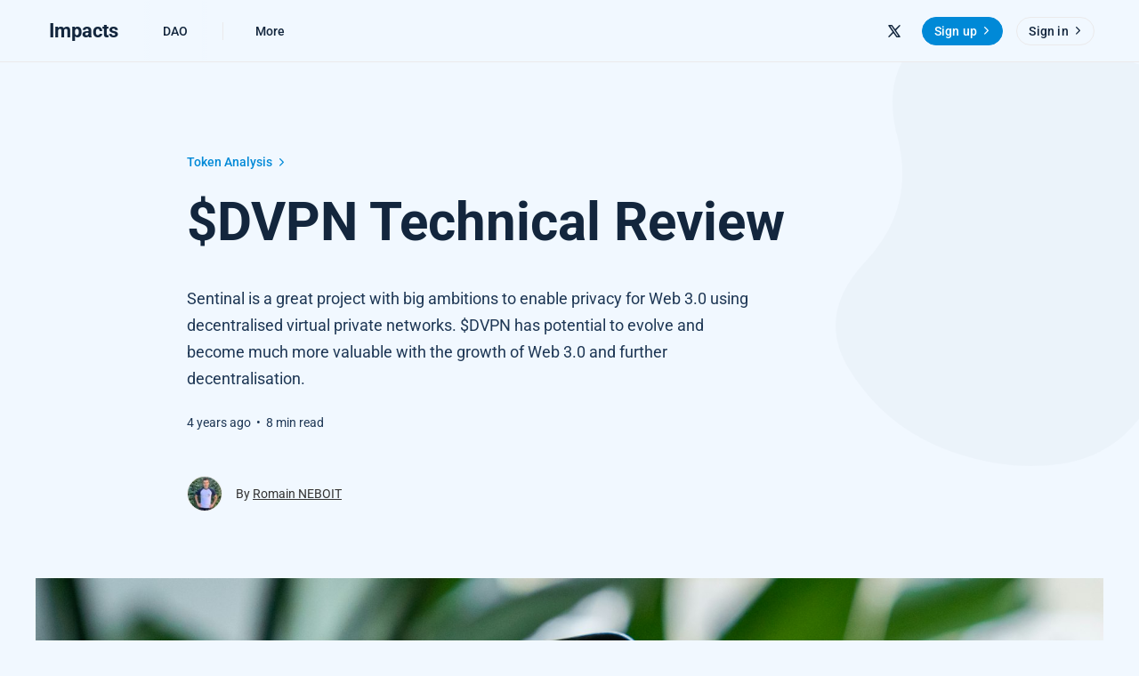

--- FILE ---
content_type: text/html; charset=utf-8
request_url: https://impacts.ixo.world/dvpn-technical-review/
body_size: 10801
content:
<!DOCTYPE html>
<html lang="en">

<head>
  <meta charset="utf-8" />
  <meta http-equiv="X-UA-Compatible" content="IE=edge" />

  <title>$DVPN Technical Review</title>
  <meta name="HandheldFriendly" content="True" />
  <meta name="viewport" content="width=device-width, initial-scale=1.0" />

  <link rel="preload" href="/assets/css/app.css?v=9f617e8f70" as="style" />
  <link rel="preload" href="/assets/js/manifest.js?v=9f617e8f70" as="script" />
  <link rel="preload" href="/assets/js/vendor.js?v=9f617e8f70" as="script" />
  <link rel="preload" href="/assets/js/app.js?v=9f617e8f70" as="script" />

    <link rel="preload" href="/assets/css/post.css?v=9f617e8f70" as="style" />


  <link
    rel="stylesheet"
    type="text/css"
    href="/assets/css/app.css?v=9f617e8f70"
    media="screen"
  />

    <link
    rel="stylesheet"
    type="text/css"
    href="/assets/css/post.css?v=9f617e8f70"
    media="screen"
  />


  <meta name="description" content="Sentinal is a great project with big ambitions to enable privacy for Web 3.0 using decentralised virtual private networks. $DVPN has potential to evolve and become much more valuable with the growth of Web 3.0 and further decentralisation.">
    <link rel="icon" href="https://impacts.ixo.world/content/images/size/w256h256/2023/05/impacts-dao2_small_100x100.png" type="image/png">
    <link rel="canonical" href="https://impacts.ixo.world/dvpn-technical-review/">
    <meta name="referrer" content="no-referrer-when-downgrade">
    
    <meta property="og:site_name" content="Impacts">
    <meta property="og:type" content="article">
    <meta property="og:title" content="$DVPN Technical Review">
    <meta property="og:description" content="Sentinal is a great project with big ambitions to enable privacy for Web 3.0 using decentralised virtual private networks. $DVPN has potential to evolve and become much more valuable with the growth of Web 3.0 and further decentralisation.">
    <meta property="og:url" content="https://impacts.ixo.world/dvpn-technical-review/">
    <meta property="og:image" content="https://images.unsplash.com/photo-1603985529862-9e12198c9a60?crop&#x3D;entropy&amp;cs&#x3D;tinysrgb&amp;fit&#x3D;max&amp;fm&#x3D;jpg&amp;ixid&#x3D;MnwxMTc3M3wwfDF8c2VhcmNofDl8fHByaXZhY3l8ZW58MHx8fHwxNjMyNTI0MDg0&amp;ixlib&#x3D;rb-1.2.1&amp;q&#x3D;80&amp;w&#x3D;2000">
    <meta property="article:published_time" content="2021-09-24T22:57:48.000Z">
    <meta property="article:modified_time" content="2021-09-24T23:10:48.000Z">
    <meta property="article:tag" content="Token Analysis">
    
    <meta name="twitter:card" content="summary_large_image">
    <meta name="twitter:title" content="$DVPN Technical Review">
    <meta name="twitter:description" content="Sentinal is a great project with big ambitions to enable privacy for Web 3.0 using decentralised virtual private networks. $DVPN has potential to evolve and become much more valuable with the growth of Web 3.0 and further decentralisation.">
    <meta name="twitter:url" content="https://impacts.ixo.world/dvpn-technical-review/">
    <meta name="twitter:image" content="https://images.unsplash.com/photo-1603985529862-9e12198c9a60?crop&#x3D;entropy&amp;cs&#x3D;tinysrgb&amp;fit&#x3D;max&amp;fm&#x3D;jpg&amp;ixid&#x3D;MnwxMTc3M3wwfDF8c2VhcmNofDl8fHByaXZhY3l8ZW58MHx8fHwxNjMyNTI0MDg0&amp;ixlib&#x3D;rb-1.2.1&amp;q&#x3D;80&amp;w&#x3D;2000">
    <meta name="twitter:label1" content="Written by">
    <meta name="twitter:data1" content="Romain NEBOIT">
    <meta name="twitter:label2" content="Filed under">
    <meta name="twitter:data2" content="Token Analysis">
    <meta name="twitter:site" content="@ixoworld">
    <meta name="twitter:creator" content="@7_64">
    <meta property="og:image:width" content="1200">
    <meta property="og:image:height" content="809">
    
    <script type="application/ld+json">
{
    "@context": "https://schema.org",
    "@type": "Article",
    "publisher": {
        "@type": "Organization",
        "name": "Impacts",
        "url": "https://impacts.ixo.world/",
        "logo": {
            "@type": "ImageObject",
            "url": "https://impacts.ixo.world/content/images/size/w256h256/2023/05/impacts-dao2_small_100x100.png",
            "width": 60,
            "height": 60
        }
    },
    "author": {
        "@type": "Person",
        "name": "Romain NEBOIT",
        "image": {
            "@type": "ImageObject",
            "url": "https://impacts.ixo.world/content/images/2021/09/Romain.jpg",
            "width": 400,
            "height": 400
        },
        "url": "https://impacts.ixo.world/author/romain/",
        "sameAs": [
            "https://x.com/7_64"
        ]
    },
    "headline": "$DVPN Technical Review",
    "url": "https://impacts.ixo.world/dvpn-technical-review/",
    "datePublished": "2021-09-24T22:57:48.000Z",
    "dateModified": "2021-09-24T23:10:48.000Z",
    "image": {
        "@type": "ImageObject",
        "url": "https://images.unsplash.com/photo-1603985529862-9e12198c9a60?crop=entropy&cs=tinysrgb&fit=max&fm=jpg&ixid=MnwxMTc3M3wwfDF8c2VhcmNofDl8fHByaXZhY3l8ZW58MHx8fHwxNjMyNTI0MDg0&ixlib=rb-1.2.1&q=80&w=2000",
        "width": 1200,
        "height": 809
    },
    "keywords": "Token Analysis",
    "description": "Sentinal is a great project with big ambitions to enable privacy for Web 3.0 using decentralised virtual private networks. $DVPN has potential to evolve and become much more valuable with the growth of Web 3.0 and further decentralisation.",
    "mainEntityOfPage": "https://impacts.ixo.world/dvpn-technical-review/"
}
    </script>

    <meta name="generator" content="Ghost 6.0">
    <link rel="alternate" type="application/rss+xml" title="Impacts" href="https://impacts.ixo.world/rss/">
    <script defer src="https://cdn.jsdelivr.net/ghost/portal@~2.52/umd/portal.min.js" data-i18n="true" data-ghost="https://impacts.ixo.world/" data-key="2f75afe216782f9ddfa1cf79cc" data-api="https://impacts.ixo.world/ghost/api/content/" data-locale="en" data-members-signin-otc="false" crossorigin="anonymous"></script><style id="gh-members-styles">.gh-post-upgrade-cta-content,
.gh-post-upgrade-cta {
    display: flex;
    flex-direction: column;
    align-items: center;
    font-family: -apple-system, BlinkMacSystemFont, 'Segoe UI', Roboto, Oxygen, Ubuntu, Cantarell, 'Open Sans', 'Helvetica Neue', sans-serif;
    text-align: center;
    width: 100%;
    color: #ffffff;
    font-size: 16px;
}

.gh-post-upgrade-cta-content {
    border-radius: 8px;
    padding: 40px 4vw;
}

.gh-post-upgrade-cta h2 {
    color: #ffffff;
    font-size: 28px;
    letter-spacing: -0.2px;
    margin: 0;
    padding: 0;
}

.gh-post-upgrade-cta p {
    margin: 20px 0 0;
    padding: 0;
}

.gh-post-upgrade-cta small {
    font-size: 16px;
    letter-spacing: -0.2px;
}

.gh-post-upgrade-cta a {
    color: #ffffff;
    cursor: pointer;
    font-weight: 500;
    box-shadow: none;
    text-decoration: underline;
}

.gh-post-upgrade-cta a:hover {
    color: #ffffff;
    opacity: 0.8;
    box-shadow: none;
    text-decoration: underline;
}

.gh-post-upgrade-cta a.gh-btn {
    display: block;
    background: #ffffff;
    text-decoration: none;
    margin: 28px 0 0;
    padding: 8px 18px;
    border-radius: 4px;
    font-size: 16px;
    font-weight: 600;
}

.gh-post-upgrade-cta a.gh-btn:hover {
    opacity: 0.92;
}</style>
    <script defer src="https://cdn.jsdelivr.net/ghost/sodo-search@~1.8/umd/sodo-search.min.js" data-key="2f75afe216782f9ddfa1cf79cc" data-styles="https://cdn.jsdelivr.net/ghost/sodo-search@~1.8/umd/main.css" data-sodo-search="https://impacts.ixo.world/" data-locale="en" crossorigin="anonymous"></script>
    
    <link href="https://impacts.ixo.world/webmentions/receive/" rel="webmention">
    <script defer src="/public/cards.min.js?v=9f617e8f70"></script>
    <link rel="stylesheet" type="text/css" href="/public/cards.min.css?v=9f617e8f70">
    <script defer src="/public/comment-counts.min.js?v=9f617e8f70" data-ghost-comments-counts-api="https://impacts.ixo.world/members/api/comments/counts/"></script>
    <script defer src="/public/member-attribution.min.js?v=9f617e8f70"></script><style>:root {--ghost-accent-color: #0089D7;}</style>
    <!-- Google tag (gtag.js) -->
<script async src="https://www.googletagmanager.com/gtag/js?id=G-RZVC5F3WNB"></script>
<script>
  window.dataLayer = window.dataLayer || [];
  function gtag(){dataLayer.push(arguments);}
  gtag('js', new Date());

  gtag('config', 'G-RZVC5F3WNB');
</script>

<style>
  :root {
    --accent-color: #0089D7;
    --background-color: #F1F8FF;
    --foreground-color: #13263D;
    --secondary-text-color: #1E3755;
    --text-color: #1E3755;
    --hero-background-color: #213E59;
    --blob-shape-color: #E8F2FC;
  };
  [theme-mode="dark"] {
    --button-text-color: #fff;
    --mask-color: #13263D;
    --accent-color: #0089D7;
    --background-color: #13263D;
    --foreground-color: #fff;
    --secondary-text-color: #AAD7FF;
    --placeholder-color: #1E3755;
    --text-color: #fff;
    --hero-background-color: #1E3755;
    --blob-shape-color: #AAD7FF;
  }
</style>
    <link rel="preconnect" href="https://fonts.bunny.net"><link rel="stylesheet" href="https://fonts.bunny.net/css?family=roboto:400,500,700"><style>:root {--gh-font-heading: Roboto;--gh-font-body: Roboto;}</style>

  <style>
    :root {
      --accent-color: var(--ghost-accent-color);
    }
  </style>
    <style>
      [theme-mode="dark"] {
        --accent-color: #00d2ff;
      }
    </style>

  <style>
    /* These font-faces are here to make fonts work if the Ghost instance is installed in a subdirectory */

    /* Poppins regular */
    @font-face {
      font-family: 'Poppins';
      font-style: normal;
      font-weight: 400;
      font-display: swap;
      src: local('Poppins Regular'), local('Poppins-Regular'),
      url("/assets/fonts/poppins/poppins-regular.woff2?v=9f617e8f70") format('woff2'),
      url("/assets/fonts/poppins/poppins-regular.woff?v=9f617e8f70") format('woff');
    }

    /* Poppins italic */
    @font-face {
      font-family: 'Poppins';
      font-style: italic;
      font-weight: 400;
      font-display: swap;
      src: local('Poppins Italic'), local('Poppins-Italic'),
      url("/assets/fonts/poppins/poppins-italic.woff2?v=9f617e8f70") format('woff2'),
      url("/assets/fonts/poppins/poppins-italic.woff?v=9f617e8f70") format('woff');
    }

    /* Poppins 500 */
    @font-face {
      font-family: 'Poppins';
      font-style: normal;
      font-weight: 500;
      font-display: swap;
      src: local('Poppins Medium'), local('Poppins-Medium'),
      url("/assets/fonts/poppins/poppins-500.woff2?v=9f617e8f70") format('woff2'),
      url("/assets/fonts/poppins/poppins-500.woff?v=9f617e8f70") format('woff');
    }

    /* Poppins 600 */
    @font-face {
      font-family: 'Poppins';
      font-style: normal;
      font-weight: 600;
      font-display: swap;
      src: local('Poppins SemiBold'), local('Poppins-SemiBold'),
      url("/assets/fonts/poppins/poppins-600.woff2?v=9f617e8f70") format('woff2'),
      url("/assets/fonts/poppins/poppins-600.woff?v=9f617e8f70") format('woff');
    }

    /* Firma iconfont */
    @font-face {
      font-family: 'firma';
      font-weight: normal;
      font-style: normal;
      font-display: swap;
      src: url("/assets/fonts/firma/firma.eot?v=9f617e8f70");
      src: url("/assets/fonts/firma/firma.eot?v=9f617e8f70") format('embedded-opentype'),
      url("/assets/fonts/firma/firma.woff2?v=9f617e8f70") format('woff2'),
      url("/assets/fonts/firma/firma.woff?v=9f617e8f70") format('woff'),
      url("/assets/fonts/firma/firma.ttf?v=9f617e8f70") format('truetype'),
      url("/assets/fonts/firma/firma.svg?v=9f617e8f70") format('svg');
    }
  </style>


</head>

<body class="post-template tag-token-analysis tag-hash-import-2025-06-30-12-03 gh-font-heading-roboto gh-font-body-roboto">
  



<div class="f-main-container">
  
<header class="f-header js-header">
  
<div class="f-mobile-top-bar" x-data="mobileMenu()">
  
<a
  href="https://impacts.ixo.world"
  class="f-logo in-mobile-top-bar  no-logo "
  title="Impacts"
>
    <span>Impacts</span>
</a>
  <button
    class="f-menu-button no-appearance content-centered"
    aria-label="Open menu"
    @click.stop="openMenu"
  >
    <span class="icon-menu" aria-hidden="true"></span>
  </button>
  <div
    class="f-mobile-menu"
    :class="{ 'opened': isMenuOpen() }"
    @click.away="closeMenu"
  >
    <div class="f-mobile-menu__container">
      <button
        class="f-mobile-menu__close no-appearance content-centered"
        aria-label="Close menu"
        @click="closeMenu"
      >
        <span class="icon-close" aria-hidden="true"></span>
      </button>
      <div class="f-mobile-menu__main">
          <div class="f-mobile-menu__nav-section">
            <span class="f-mobile-menu__nav-title">
              Main links
            </span>
            <nav role="navigation" aria-label="Main links">
              <ul class="f-mobile-menu__navigation-list">
                
    <li>
      <a
        href="https://impacts.network"
        class="nav-dao"
      >
        <span>DAO</span>
      </a>
    </li>

              </ul>
            </nav>
          </div>
          <hr class="f-mobile-menu__nav-divider">
          <div class="f-mobile-menu__nav-section">
            <span class="f-mobile-menu__nav-title">
              Secondary links
            </span>
            <nav role="navigation" aria-label="Secondary links">
              <ul class="f-mobile-menu__navigation-list">
                
    <li class="nav-hosted-by-ixo">
      <a href="https://ixo.world">
        <span>Hosted by ixo</span>
      </a>
    </li>
    <li class="nav-contact">
      <a href="https://www.ixo.world/contact">
        <span>Contact</span>
      </a>
    </li>
    <li class="nav-discord">
      <a href="https://discord.gg/pCWs99VNxZ">
        <span>Discord</span>
      </a>
    </li>
    <li class="nav-telegram">
      <a href="https://t.me/ixonetwork">
        <span>Telegram</span>
      </a>
    </li>
    <li class="nav-instagram">
      <a href="https://www.instagram.com/ixo.world/">
        <span>Instagram</span>
      </a>
    </li>
    <li class="nav-privacy">
      <a href="https://impacts.ixo.world/privacy-policy/">
        <span>Privacy</span>
      </a>
    </li>

              </ul>
            </nav>
          </div>
            <hr class="f-mobile-menu__nav-divider">
            <div class="f-mobile-menu__nav-section">
              <nav
                role="navigation"
                aria-label="Social links"
                class="horizontal-centered-items"
              >
                
  <a
    href="https://x.com/ixoworld"
    class="f-icon-button content-centered simple social in-mobile-menu"
    aria-label="Twitter"
  >
    <span class="icon-x" aria-hidden="true"></span>
  </a>
              </nav>
            </div>
      </div>
      <div class="f-mobile-menu__footer">
        <div class="f-mobile-menu__footer-inner">
          <div class="f-mobile-menu__footer-side">
                <a
                  href="https://impacts.ixo.world/signup"
                  class="f-button primary in-mobile-menu"
                >
                  Sign up
                  <span
                    class="icon-chevron-right"
                    aria-hidden="true"
                  ></span>
                </a>
                <a
                  href="https://impacts.ixo.world/signin"
                  class="f-button in-mobile-menu"
                >
                  Sign in
                  <span
                    class="icon-chevron-right"
                    aria-hidden="true"
                  ></span>
                </a>
          </div>
          <div class="f-mobile-menu__footer-side">
            
  <div
    class="f-mobile-menu__search"
    x-data="search()"
    x-init="checkSearchFeature"
  >
    <button
      class="f-icon-button content-centered"
      aria-label="Open search"
      @click.stop="open"
    >
      <span class="icon-search" aria-hidden="true"></span>
    </button>
    <div
      class="f-search"
      :class="{ 'opened': isOpen() }"
      @click.away="close"
    >
      <form
        x-ref="search_form"
        data-action="https://impacts.ixo.world/search"
        action="https://impacts.ixo.world/search"
        class="f-search__form"
        @submit.prevent
      >
        <label for="search-mobile-menu" class="sr-only">
          Search
        </label>
        <input
          id="search-mobile-menu"
          x-ref="search_input"
          x-model="query"
          type="search"
          placeholder="Search in all our content"
          class="f-search__input no-appearance"
          @keydown.enter="performSearch"
          @keydown.escape="close"
        >
      </form>
      <p class="f-search__hint">
        Press Enter to search
      </p>
    </div>
  </div>
  <script>
    window.search = () => {
      return {
        show: false,
        query: '',
        open() {
          const self = this
          self.show = true
          setTimeout(() => {
            self.$refs.search_input.focus()
          }, 200)
        },
        close() { this.show = false },
        isOpen() { return this.show === true },
        checkSearchFeature() {
          if (typeof ghostSearchApiKey === 'undefined') {
            this.$el.remove()
          } else {
            this.$el.classList.add('enabled')
          }
        },
        performSearch() {
          if (this.query.length > 0) {
            const action = `${this.$refs.search_form.getAttribute('data-action')}/?query=${this.query}`
            window.location.href = action
          }
        }
      }
    }
  </script>
          </div>
        </div>
      </div>
    </div>
  </div>
</div>

<script>
  window.mobileMenu = () => {
    return {
      showMenu: false,
      showAccountMenu: false,
      openMenu() { this.showMenu = true },
      closeMenu() { this.showMenu = false },
      isMenuOpen() { return this.showMenu === true },
      openAccountMenu() { this.showAccountMenu = true },
      closeAccountMenu() { this.showAccountMenu = false },
      isAccountMenuOpen() { return this.showAccountMenu === true }
    }
  }
</script>
  
<div
  class="f-desktop-top-bar"
  x-data="desktopMenu()"
  x-ref="desktop_menu"
  x-init="initScrollFeature('is-post')"
>
  <div class="f-desktop-top-bar__wrapper">
    
<a
  href="https://impacts.ixo.world"
  class="f-logo in-desktop-top-bar  no-logo "
  title="Impacts"
>
    <span>Impacts</span>
</a>
    <div
      class="f-desktop-top-bar__middle-wrapper"
      :class="{ 'title-displayed': isPostTitleVisible() }"
    >
      <div
        class="f-desktop-top-bar__middle top-bar-menu"
        :class="{ 'hidden': isPostTitleVisible() }"
      >
          <span class="f-desktop-top-bar__mask left" aria-hidden="true"></span>
          <div class="f-desktop-top-bar__nav-wrapper">
            <nav
              role="navigation"
              class="f-desktop-navigation"
              aria-label="Main links"
            >
              <ul class="f-desktop-navigation__list main">
                
    <li>
      <a
        href="https://impacts.network"
        class="nav-dao"
      >
        <span>DAO</span>
      </a>
    </li>

              </ul>
            </nav>
          </div>
          <span class="f-desktop-top-bar__mask right" aria-hidden="true"></span>
          <nav
            class="f-desktop-navigation__list more"
            role="navigation"
            aria-label="Secondary links"
          >
            <div class="submenu">
              <a href="#" aria-haspopup="true" onclick="return false;">
                <span>More</span>
              </a>
              <ul class="f-submenu secondary">
                
    <li class="nav-hosted-by-ixo">
      <a href="https://ixo.world">
        <span>Hosted by ixo</span>
      </a>
    </li>
    <li class="nav-contact">
      <a href="https://www.ixo.world/contact">
        <span>Contact</span>
      </a>
    </li>
    <li class="nav-discord">
      <a href="https://discord.gg/pCWs99VNxZ">
        <span>Discord</span>
      </a>
    </li>
    <li class="nav-telegram">
      <a href="https://t.me/ixonetwork">
        <span>Telegram</span>
      </a>
    </li>
    <li class="nav-instagram">
      <a href="https://www.instagram.com/ixo.world/">
        <span>Instagram</span>
      </a>
    </li>
    <li class="nav-privacy">
      <a href="https://impacts.ixo.world/privacy-policy/">
        <span>Privacy</span>
      </a>
    </li>

              </ul>
            </div>
          </nav>
      </div>
        <div
          class="f-desktop-top-bar__middle article-title"
          :class="{ 'visible': isPostTitleVisible() }"
        >
            <div class="f-desktop-top-bar__article-title-wrapper">
              <p class="f-desktop-top-bar__article-title" aria-hidden="true">
                $DVPN Technical Review
              </p>
            </div>
        </div>
    </div>
    <div class="f-desktop-top-bar__actions">
        <nav
          role="navigation"
          aria-label="Social links"
          class="horizontal-centered-items"
        >
          
  <a
    href="https://x.com/ixoworld"
    class="f-icon-button content-centered simple social in-desktop-top-bar"
    aria-label="Twitter"
  >
    <span class="icon-x" aria-hidden="true"></span>
  </a>
        </nav>
          <nav
            role="navigation"
            aria-label="Members menu"
            class="horizontal-centered-items"
          >
            <a
              href="https://impacts.ixo.world/signup"
              class="f-button primary in-desktop-top-bar"
            >
              Sign up
              <span class="icon-chevron-right" aria-hidden="true"></span>
            </a>
            <a
              href="https://impacts.ixo.world/signin"
              class="f-button in-desktop-top-bar"
            >
              Sign in
              <span class="icon-chevron-right" aria-hidden="true"></span>
            </a>
          </nav>
      
  <div
    class="f-desktop-top-bar-search"
    x-data="search()"
    x-init="checkSearchFeature"
  >
    <button
      class="f-icon-button content-centered"
      aria-label="Open search"
      @click.stop="open"
    >
      <span class="icon-search" aria-hidden="true"></span>
    </button>
    <div
      class="f-search"
      :class="{ 'opened': isOpen() }"
      @click.away="close"
    >
      <form
        x-ref="search_form"
        data-action="https://impacts.ixo.world/search"
        action="https://impacts.ixo.world/search"
        class="f-search__form"
        @submit.prevent
      >
        <label for="search-desktop-top-bar" class="sr-only">
          Search
        </label>
        <input
          id="search-desktop-top-bar"
          x-ref="search_input"
          x-model="query"
          type="search"
          placeholder="Search in all our content"
          class="f-search__input no-appearance"
          @keydown.enter="performSearch"
          @keydown.escape="close"
        >
      </form>
      <p class="f-search__hint">
        Press Enter to search
      </p>
    </div>
  </div>
  <script>
    window.search = () => {
      return {
        show: false,
        query: '',
        open() {
          const self = this
          self.show = true
          setTimeout(() => {
            self.$refs.search_input.focus()
          }, 200)
        },
        close() { this.show = false },
        isOpen() { return this.show === true },
        checkSearchFeature() {
          if (typeof ghostSearchApiKey === 'undefined') {
            this.$el.remove()
          } else {
            this.$el.classList.add('enabled')
          }
        },
        performSearch() {
          if (this.query.length > 0) {
            const action = `${this.$refs.search_form.getAttribute('data-action')}/?query=${this.query}`
            window.location.href = action
          }
        }
      }
    }
  </script>
    </div>
  </div>
</div>

<script>
  window.desktopMenu = () => {
    return {
      showPostTitle: false,
      menuHeight: 0,
      lastScrollTop: 0,
      ticking: false,
      postTitle: null,
      threshold: 5,
      minAbsoluteScroll: 0,
      lastDirectionChangePosition: 0,
      isPostTitleVisible() { return this.showPostTitle === true },
      initScrollFeature(isPost) {
        if (isPost && !this.isMobile()) {
          this.menuHeight = this.$refs.desktop_menu.offsetHeight
          this.postTitle = document.querySelector('.js-article-title')
          window.addEventListener(
            'scroll',
            this.handleScroll.bind(this),
            { passive: true }
          )
        }
      },
      handleScroll() {
        this.requestTick()
      },
      requestTick() {
        if (!this.ticking) {
          requestAnimationFrame(this.update.bind(this))
        }
        this.ticking = true
      },
      update() {
        const pos = window.pageYOffset
        const trigger = this.postTitle.getBoundingClientRect().top + pos
        const triggerOffset = this.postTitle.offsetHeight

        if (this.lastScrollTop >= trigger + triggerOffset) {
          if (this.scrolledUp(pos)) {
            if (this.minAbsoluteScroll >= this.threshold) {
              this.showPostTitle = false
            }
          } else {
            if (this.minAbsoluteScroll >= this.threshold) {
              this.showPostTitle = true
            }
          }
        } else {
          this.showPostTitle = false
        }

        this.lastScrollTop = window.pageYOffset
        this.ticking = false
      },
      scrolledUp(currentScrollPosition) {
        let up = false

        if (currentScrollPosition < this.lastScrollTop) {
          up = true
        }

        this.minAbsoluteScroll = Math.abs(
          currentScrollPosition - this.lastScrollTop
        )

        return up
      },
      isMobile() {
        return /Android|webOS|iPhone|iPad|iPod|BlackBerry|IEMobile|Opera Mini/i.test(navigator.userAgent)
      }
    }
  }
</script>
    <div class="f-header-progress js-header-progress"></div>
</header>

  <main
    class="f-standard-container has-newsletter js-standard-container"
    role="main"
  >
      <div class="f-standard-wrapper in-post">
        <article class="f-article js-article">
          
<header
  class="f-article-header "
>
      <div class="f-article-header__tag-container">
        <a href="https://impacts.ixo.world/tag/token-analysis/" class="f-article-tag">
          Token Analysis
          <span class="icon-chevron-right" aria-hidden="true"></span>
        </a>
      </div>
  <h1 class="f-article-header__title js-article-title">$DVPN Technical Review</h1>
    <p class="f-article-header__excerpt in-post">
    Sentinal is a great project with big ambitions to enable privacy for Web 3.0 using decentralised virtual private networks. $DVPN has potential to evolve and become much more valuable with the growth of Web 3.0 and further decentralisation.
  </p>
    <p class="f-article-header__time">
      <span>4 years ago</span>
        <span>&nbsp; &bull; &nbsp;</span>
        <span>
          8 min read
        </span>
    </p>
        <div class="f-article-header__author">
          
  <a
    href="https://impacts.ixo.world/author/romain/"
    class="f-avatar in-article-header "
    aria-label="Romain NEBOIT&#x27;s profile&#x27;"
    aria-haspopup="false"
  >
    <img
      src="/assets/images/user.svg?v=9f617e8f70"
      class="f-avatar__fallback"
      alt=""
      width="32"
      height="32"
    >
      <img
        data-src="/content/images/size/w50/2021/09/Romain.jpg"
        alt=""
        class="f-avatar__image lazy"
        width="32"
        height="32"
      >
  </a>
          <span>
            By 
            <a href="https://impacts.ixo.world/author/romain/">Romain NEBOIT</a>
          </span>
        </div>
</header>
  <div class="f-article__image">
    <figure>
      <img
        data-src="https://images.unsplash.com/photo-1603985529862-9e12198c9a60?crop&#x3D;entropy&amp;cs&#x3D;tinysrgb&amp;fit&#x3D;max&amp;fm&#x3D;jpg&amp;ixid&#x3D;MnwxMTc3M3wwfDF8c2VhcmNofDl8fHByaXZhY3l8ZW58MHx8fHwxNjMyNTI0MDg0&amp;ixlib&#x3D;rb-1.2.1&amp;q&#x3D;80&amp;w&#x3D;1050"
        data-srcset="
          https://images.unsplash.com/photo-1603985529862-9e12198c9a60?crop&#x3D;entropy&amp;cs&#x3D;tinysrgb&amp;fit&#x3D;max&amp;fm&#x3D;jpg&amp;ixid&#x3D;MnwxMTc3M3wwfDF8c2VhcmNofDl8fHByaXZhY3l8ZW58MHx8fHwxNjMyNTI0MDg0&amp;ixlib&#x3D;rb-1.2.1&amp;q&#x3D;80&amp;w&#x3D;750 750w,
          https://images.unsplash.com/photo-1603985529862-9e12198c9a60?crop&#x3D;entropy&amp;cs&#x3D;tinysrgb&amp;fit&#x3D;max&amp;fm&#x3D;jpg&amp;ixid&#x3D;MnwxMTc3M3wwfDF8c2VhcmNofDl8fHByaXZhY3l8ZW58MHx8fHwxNjMyNTI0MDg0&amp;ixlib&#x3D;rb-1.2.1&amp;q&#x3D;80&amp;w&#x3D;1050 1050w,
          https://images.unsplash.com/photo-1603985529862-9e12198c9a60?crop&#x3D;entropy&amp;cs&#x3D;tinysrgb&amp;fit&#x3D;max&amp;fm&#x3D;jpg&amp;ixid&#x3D;MnwxMTc3M3wwfDF8c2VhcmNofDl8fHByaXZhY3l8ZW58MHx8fHwxNjMyNTI0MDg0&amp;ixlib&#x3D;rb-1.2.1&amp;q&#x3D;80&amp;w&#x3D;1750 1750w
        "
        sizes="
          (max-width: 48rem) 46.875rem,
          (max-width: 64rem) 65.625rem,
          109.375rem
        "
        alt=""
        class="js-article-image"
        width="1200"
        height="800"
      >
        <figcaption>Photo by <a href="https://unsplash.com/@privecstasy?utm_source=ghost&utm_medium=referral&utm_campaign=api-credit">Privecstasy</a> / <a href="https://unsplash.com/?utm_source=ghost&utm_medium=referral&utm_campaign=api-credit">Unsplash</a></figcaption>
    </figure>
  </div>
          <div class="f-article-content js-article-content">
              
              
<section class="f-post-access">
  <span class="icon-lock f-post-access__icon" aria-hidden="true"></span>
  <div class="f-post-access__content">
    <h2 class="f-post-access__title">
      This content is only available to subscribers
    </h2>
    <p class="f-post-access__description">
      Subscribe now and have access to all our stories, enjoy exclusive content and stay up to date with constant updates.
    </p>
      <a
        href="https://impacts.ixo.world/signup"
        class="f-button primary medium"
      >
        Sign up now
        <span class="icon-chevron-right" aria-hidden="true"></span>
      </a>
    <p class="f-post-access__signin">
      Already have an account?
      <a href="https://impacts.ixo.world/signin">
        Sign in
      </a>
    </p>
  </div>
</section>
          </div>
        </article>
          <div class="f-article__tags">
            <ul class="f-article__tags__list">
              <li>
                <span class="f-article__tags__title">Tags:</span>
              </li>
                <li>
                  <a
                    href="/tag/token-analysis/"
                    class="f-article-secondary-tag tag-68627d193645040143a6442f token-analysis"
                  >
                    Token Analysis
                  </a>
                </li>
            </ul>
          </div>
        
<section
  class="f-article-share "
  x-data="share()"
>
  <h2 class="f-article-section-title centered">
    Spread the word
  </h2>
  <ul class="f-article-share__list">
    <li>
      <a
        href="https://www.facebook.com/sharer/sharer.php?u=https://impacts.ixo.world/dvpn-technical-review/"
        class="f-article-share__button"
        target="_blank"
        rel="noopener"
        aria-label="Share on Facebook"
      >
        <span
          class="icon-facebook f-article-share__button__icon facebook"
          aria-hidden="true"
        ></span>
        <span class="f-article-share__button__label">
          Share
        </span>
      </a>
    </li>
    <li>
      <a
        href="https://twitter.com/intent/tweet?text=%24DVPN%20Technical%20Review&url=https://impacts.ixo.world/dvpn-technical-review/"
        class="f-article-share__button"
        target="_blank"
        rel="noopener"
        aria-label="Tweet"
      >
        <span
          class="icon-x f-article-share__button__icon twitter"
          aria-hidden="true"
        ></span>
        <span class="f-article-share__button__label">
          Tweet
        </span>
      </a>
    </li>
    <li>
      <a
        href="https://www.linkedin.com/sharing/share-offsite/?url=https://impacts.ixo.world/dvpn-technical-review/"
        class="f-article-share__button"
        target="_blank"
        rel="noopener"
        aria-label="Share on Linkedin"
      >
        <span
          class="icon-linkedin f-article-share__button__icon linkedin"
          aria-hidden="true"
        ></span>
        <span class="f-article-share__button__label">
          Share
        </span>
      </a>
    </li>
    <li>
      <button
        class="f-article-share__button"
        aria-label="Copy link"
        @click="copyLink"
      >
        <span
          x-show.transition.in="!linkCopied"
          x-cloak
          class="icon-link f-article-share__button__icon generic"
          aria-hidden="true"
        ></span>
        <span
          x-show.transition.in="linkCopied"
          x-cloak
          class="icon-circle-check f-article-share__button__icon generic"
          aria-hidden="true"
        ></span>
        <span class="f-article-share__button__label">
          Copy
        </span>
      </button>
    </li>
    <li>
      <a href="/cdn-cgi/l/email-protection#87b8e5e8e3febaeff3f3f7f4bda8a8eeeaf7e6e4f3f4a9eeffe8a9f0e8f5ebe3a8e3f1f7e9aaf3e2e4efe9eee4e6ebaaf5e2f1eee2f0a8a1f4f2e5ede2e4f3baa3c3d1d7c9a7d3e2e4efe9eee4e6eba7d5e2f1eee2f0" class="f-article-share__button" target="_blank" rel="noopener" aria-label="Send article by email">
        <span
          class="icon-mail f-article-share__button__icon generic"
          aria-hidden="true"
        ></span>
        <span class="f-article-share__button__label">
          Email
        </span>
      </a>
    </li>
  </ul>
  <input
    x-ref="copy_input"
    type="text"
    value="https://impacts.ixo.world/dvpn-technical-review/"
    class="no-appearance invisible sr-only"
    aria-hidden="true"
    tabindex="-1"
  >
</section>

<script data-cfasync="false" src="/cdn-cgi/scripts/5c5dd728/cloudflare-static/email-decode.min.js"></script><script>
  window.share = () => {
    return {
      linkCopied: false,
      copyLink() {
        const self = this
        const inputLink = self.$refs.copy_input
        inputLink.select()
        inputLink.setSelectionRange(0, 99999)
        document.execCommand('copy')
        inputLink.blur()
        self.linkCopied = true

        setTimeout(() => {
          self.linkCopied = false
        }, 3000)
      }
    }
  }
</script>
        

        <section class="f-article__nav-articles ">
            
<article
  class="f-nav-article next post-access-public "
>
  <a href="/ixo-token-economics/" class="f-nav-article__link">
    <span class="f-access-tag border in-nav-article public">
      public
    </span>
      <div class="f-nav-article__image">
        <img
          data-src="/content/images/size/w350/2021/09/ixo-token-launch-header.png"
          alt=""
          class="lazy"
          width="175"
          height="240"
        >
      </div>
    <div class="f-nav-article__content">
      <div>
        <span
          class="f-nav-article__label smaller"
          >
          Next article
        </span>
        <h2 class="f-nav-article__title">IXO Token Economics</h2>
      </div>
    </div>
  </a>
</article>
            
<article
  class="f-nav-article prev post-access-public "
>
  <a href="/nfts-to-change-the-world/" class="f-nav-article__link">
    <span class="f-access-tag border in-nav-article public">
      public
    </span>
      <div class="f-nav-article__image">
        <img
          data-src="https://images.unsplash.com/photo-1534709153997-d6659469f951?crop&#x3D;entropy&amp;cs&#x3D;tinysrgb&amp;fit&#x3D;max&amp;fm&#x3D;jpg&amp;ixid&#x3D;MnwxMTc3M3wwfDF8c2VhcmNofDI0fHxlYXJ0aHxlbnwwfHx8fDE2MzI1MTY0NDI&amp;ixlib&#x3D;rb-1.2.1&amp;q&#x3D;80&amp;w&#x3D;350"
          alt=""
          class="lazy"
          width="175"
          height="240"
        >
      </div>
    <div class="f-nav-article__content">
      <div>
        <span
          class="f-nav-article__label smaller"
          >
          Previous article
        </span>
        <h2 class="f-nav-article__title">NFTs to Change the World</h2>
      </div>
    </div>
  </a>
</article>
        </section>
              <section class="f-article__related-articles">
                <h2 class="f-article-section-title centered">
                  Keep reading
                </h2>
                <div class="f-article__related-articles__wrapper">
                    
<article
  class="f-related-article post post-access-public  index-0 "
>
  <span
    class="f-access-tag in-related-article  public">
    public
  </span>
    <a
      href="/uni/"
      class="f-related-article__image"
      aria-hidden="true"
      tabindex="-1"
    >
      <img
        data-src="/content/images/size/w750/2022/05/Uniswap.jpeg"
        alt=""
        class="lazy"
        width="335"
        height="200"
      >
    </a>
  <div class="f-related-article__content">
    <div>
      <a href="/uni/" class="f-related-article__title">
        <h3>$UNI Technical Analysis</h3>
      </a>
    </div>
    <div>
      <div class="f-related-article__timestamp">
        <span class="f-related-article__timestamp__date">
          4 years ago
        </span>
          <span class="f-related-article__timestamp__divider">&nbsp; &bull; &nbsp;</span>
          <span class="f-related-article__timestamp__read">
            5 min read
          </span>
      </div>
    </div>
  </div>
</article>
                    
<article
  class="f-related-article post post-access-public  index-1 "
>
  <span
    class="f-access-tag in-related-article  public">
    public
  </span>
    <a
      href="/energy-web/"
      class="f-related-article__image"
      aria-hidden="true"
      tabindex="-1"
    >
      <img
        data-src="/content/images/size/w750/2022/05/pasted-image-0-3.png"
        alt=""
        class="lazy"
        width="335"
        height="200"
      >
    </a>
  <div class="f-related-article__content">
    <div>
      <a href="/energy-web/" class="f-related-article__title">
        <h3>Energy Web Token Analysis</h3>
      </a>
    </div>
    <div>
      <div class="f-related-article__timestamp">
        <span class="f-related-article__timestamp__date">
          4 years ago
        </span>
          <span class="f-related-article__timestamp__divider">&nbsp; &bull; &nbsp;</span>
          <span class="f-related-article__timestamp__read">
            5 min read
          </span>
      </div>
    </div>
  </div>
</article>
                    
<article
  class="f-related-article post post-access-public  index-2 last"
>
  <span
    class="f-access-tag in-related-article  public">
    public
  </span>
    <a
      href="/litecoin/"
      class="f-related-article__image"
      aria-hidden="true"
      tabindex="-1"
    >
      <img
        data-src="/content/images/size/w750/2022/05/pasted-image-0-2.png"
        alt=""
        class="lazy"
        width="335"
        height="200"
      >
    </a>
  <div class="f-related-article__content">
    <div>
      <a href="/litecoin/" class="f-related-article__title">
        <h3>Litecoin Technical Analysis</h3>
      </a>
    </div>
    <div>
      <div class="f-related-article__timestamp">
        <span class="f-related-article__timestamp__date">
          4 years ago
        </span>
          <span class="f-related-article__timestamp__divider">&nbsp; &bull; &nbsp;</span>
          <span class="f-related-article__timestamp__read">
            5 min read
          </span>
      </div>
    </div>
  </div>
</article>
                </div>
              </section>
      </div>
    
<div
  class="f-blob-shape "
  aria-hidden="true"
>
    <svg
      xmlns="http://www.w3.org/2000/svg"
      width="273"
      height="296"
      viewBox="0 0 273 296"
      aria-hidden="true"
    >
      <defs>
        <filter id="wave-a">
          <feColorMatrix
            in="SourceGraphic"
            values="0 0 0 0 0.258824 0 0 0 0 0.329412 0 0 0 0 0.400000 0 0 0 1.000000 0"
          />
        </filter>
      </defs>
      <g
        fill="none"
        fill-rule="evenodd"
        filter="url(#wave-a)"
        transform="translate(-127 -52)"
      >
        <path
          fill-rule="nonzero"
          class="shape-fill"
          d="M272.994862,184.279347 C273.248337,203.758301 264.123248,217.165892 245.619596,224.502122 C227.115943,231.838351 211.273775,244.739995 198.093091,263.207055 C184.912408,281.674115 166.408755,292.298999 142.582135,295.081706 C118.755514,297.864414 94.2952064,294.322786 69.2012122,284.456823 C44.107218,274.590859 24.0827176,257.768127 9.12771095,233.988625 C-5.82729569,210.209123 -2.40538739,186.682595 19.3934358,163.40904 C41.1922591,140.135485 48.0360757,113.193816 39.9248856,82.5840314 C31.8136956,51.9742472 39.5446736,28.7006923 63.1178197,12.7633667 C86.6909657,-3.17395892 111.531485,-4.18585261 137.639378,9.72768564 C163.747271,23.6412239 186.68673,33.3807007 206.457756,38.946116 C226.228782,44.5115313 240.550102,56.4012821 249.421716,74.6153686 C258.29333,92.829455 264.376723,110.790568 267.671894,128.498708 C270.967064,146.206847 272.741387,164.800394 272.994862,184.279347 Z"
          transform="translate(127 52)"
        />
      </g>
    </svg>
</div>
  </main>
      <section class="f-newsletter" aria-label="Newsletter form">
        <div class="f-newsletter__wrapper">
          
  <form
    data-members-form="subscribe"
    id="newsletter-form"
    class="f-auth-form no-image"
  >
      <h3 class="f-auth-form__title">
        Subscribe to our newsletter
      </h3>
    <p class="f-auth-form__subtitle">
      Stay updated with Impacts by signing up for our newsletter.
    </p>
    <div
      class="f-auth-form__fieldset no-image"
    >
      <label for="newsletter-input" class="sr-only">
        Your email address
      </label>
      <input
        data-members-email
        id="newsletter-input"
        class="f-auth-form__input no-appearance"
        type="email"
        required
        placeholder="Your email address"
      />
      <button
        id="newsletter-button"
        class="f-button primary medium in-auth-form"
        type="submit"
      >
        Join now
        <span class="icon-chevron-right" aria-hidden="true"></span>
      </button>
    </div>
    <p class="f-auth-form__success">
      🎉 Awesome! Now check your inbox and click the link to confirm your subscription.
    </p>
    <p class="f-auth-form__invalid f-error-message bottom-space">
      Please enter a valid email address
    </p>
    <p class="f-auth-form__error f-error-message bottom-space">
      Oops! There was an error sending the email, please try later
    </p>
  </form>
        </div>
      </section>
</div>



  
<footer class="f-footer" x-data="footer()" x-init="checkSocialLinks">
  <div class="f-footer__container">
    <div class="f-footer__divider">
      <svg
        xmlns="http://www.w3.org/2000/svg"
        width="375"
        height="21"
        viewBox="0 0 375 21"
        preserveAspectRatio="none"
        aria-hidden="true"
      >
        <g transform="matrix(1 0 0 -1 0 21)">
          <path
            d="M0,0 L0,9.1577781 C14.934375,13.5497132 32.371875,15.5221272 49.375,14.6971556 C71.3625,13.6347822 91.978125,8.10727471 114,7.27834643 C137.075,6.41578621 160.10625,10.6177997 182.1875,14.2540054 C203.834375,17.8150339 225.40625,19.1761381 247.625,16.8416861 C258.921875,15.6546766 269.453125,13.3123113 280.265625,11.0372098 C309.215625,4.94587281 347.8125,-2.8270609 375,10.3803979 L375,0 L0,0 Z"
            opacity=".199"
            class="shape-fill"
          />
          <path
            d="M0,0 L0,3.01856876 C4.0625,7.04905493 8.6375,10.8561556 14.903125,13.7563491 C31.065625,21.244538 51.5625,21.1929875 70.18125,17.4851693 C79.915625,15.547252 88.959375,12.5076812 98.203125,9.88624227 C110.990625,6.25861378 124.68125,1.10356277 139.0875,0.40285769 C150.41875,-0.141286583 161.24375,2.20139771 169.9,6.42853954 C179.828125,11.2761968 189.375,18.2660641 202.284375,20.36627 C214.921875,22.4263812 227.70625,19.088963 239.5125,15.7305427 C251.31875,12.3721224 263,8.2843579 276.05,7.51110025 C294.715625,6.39417253 311.45,11.8795287 328.83125,14.9267366 C338.26875,16.5801715 347.26875,16.1047612 356.046875,13.494778 C363.05625,11.4155741 371.046875,8.35309191 375,4.09349236 L375,0 L0,0 Z"
            opacity=".297"
            class="shape-fill"
          />
          <path
            d="M0,0 L0,1.11474158 C46.853125,11.6820165 98.153125,14.12138 148.696875,8.42887191 C162.134375,6.91614978 175.01875,4.44510628 188.575,3.18978451 C207.0125,1.48104209 223.725,5.61330793 240.3125,10.1989944 C258.728125,15.2895816 276.875,18.8575467 297.25,17.8200252 C324.290625,16.4340232 351.14375,8.7694324 375,1.02762145 L375,0 L0,0 Z"
            class="shape-fill"
          />
        </g>
      </svg>
    </div>
    <div class="f-footer__wrapper">
      <div class="f-footer__columns-container">
        <div class="f-footer__logo-container">
          <div class="f-footer__logo-bg  no-logo ">
            
<a
  href="https://impacts.ixo.world"
  class="f-logo in-footer  no-logo "
  title="Impacts"
>
    <span>Impacts</span>
</a>
          </div>
        </div>
        <div class="f-footer__nav-container">
            <nav
              class="f-footer-navigation"
              role="navigation"
              aria-label="Main links in footer"
            >
              <span class="f-footer-navigation__title">
                Main links
              </span>
              <ul class="f-footer-navigation__list">
                
    <li>
      <a
        href="https://impacts.network"
        class="nav-dao"
      >
        <span>DAO</span>
      </a>
    </li>

              </ul>
            </nav>
            <nav
              class="f-footer-navigation"
              role="navigation"
              aria-label="Secondary links in footer"
            >
              <span class="f-footer-navigation__title">
                Secondary links
              </span>
              <ul class="f-footer-navigation__list">
                
    <li class="nav-hosted-by-ixo">
      <a href="https://ixo.world">
        <span>Hosted by ixo</span>
      </a>
    </li>
    <li class="nav-contact">
      <a href="https://www.ixo.world/contact">
        <span>Contact</span>
      </a>
    </li>
    <li class="nav-discord">
      <a href="https://discord.gg/pCWs99VNxZ">
        <span>Discord</span>
      </a>
    </li>
    <li class="nav-telegram">
      <a href="https://t.me/ixonetwork">
        <span>Telegram</span>
      </a>
    </li>
    <li class="nav-instagram">
      <a href="https://www.instagram.com/ixo.world/">
        <span>Instagram</span>
      </a>
    </li>
    <li class="nav-privacy">
      <a href="https://impacts.ixo.world/privacy-policy/">
        <span>Privacy</span>
      </a>
    </li>

              </ul>
            </nav>
            <nav
              class="f-footer-navigation"
              role="navigation"
              aria-label="Social links in footer"
              x-ref="social_navigation"
            >
            <span class="f-footer-navigation__title">
              Social links
            </span>
              <ul class="f-footer-navigation__list" x-ref="social_list">
                
    <li>
  <a
    href="https://x.com/ixoworld"
    class="social"
    aria-label="Twitter"
  >
    <span class="icon-x" aria-hidden="true"></span>
      Twitter
  </a>
    </li>
              </ul>
            </nav>
        </div>
      </div>
      <div class="f-footer__copyright-container">
        <p class="f-footer-copyright">
          &copy; Impacts 2026
        </p>
        <p class="f-footer-copyright last">
            Published with <a href="https://ghost.org" target="_blank" rel="noopener">Ghost</a>
        </p>
      </div>
    </div>
  </div>
</footer>

<script>
  window.footer = () => {
    return {
      checkSocialLinks() {
        if (this.$refs.social_list.children.length === 0) {
          this.$refs.social_navigation.remove()
        }
      }
    }
  }
</script>

  <script src="/assets/js/manifest.js?v=9f617e8f70" defer></script>
  <script src="/assets/js/vendor.js?v=9f617e8f70" defer></script>
  <script src="/assets/js/app.js?v=9f617e8f70" defer></script>

    <script defer src="/assets/js/post.js?v=9f617e8f70"></script>


  

<script defer src="https://static.cloudflareinsights.com/beacon.min.js/vcd15cbe7772f49c399c6a5babf22c1241717689176015" integrity="sha512-ZpsOmlRQV6y907TI0dKBHq9Md29nnaEIPlkf84rnaERnq6zvWvPUqr2ft8M1aS28oN72PdrCzSjY4U6VaAw1EQ==" data-cf-beacon='{"version":"2024.11.0","token":"d03597c0abd749108144c5b25f811b15","r":1,"server_timing":{"name":{"cfCacheStatus":true,"cfEdge":true,"cfExtPri":true,"cfL4":true,"cfOrigin":true,"cfSpeedBrain":true},"location_startswith":null}}' crossorigin="anonymous"></script>
</body>

</html>


--- FILE ---
content_type: text/css; charset=UTF-8
request_url: https://impacts.ixo.world/assets/css/app.css?v=9f617e8f70
body_size: 6638
content:
@charset "UTF-8";*,:after,:before{box-sizing:border-box}:after,:before{text-decoration:inherit;vertical-align:inherit}html{-webkit-tap-highlight-color:transparent;-ms-text-size-adjust:100%;-webkit-text-size-adjust:100%;line-height:1.5;-moz-tab-size:2;-o-tab-size:2;tab-size:2;word-break:break-word}body{margin:0}h1{font-size:2em;margin:.67em 0}dl dl,dl ol,dl ul,ol dl,ol ol,ol ul,ul dl,ul ol,ul ul{margin:0}hr{color:inherit;height:0;overflow:visible}main{display:block}nav ol,nav ul{list-style:none;padding:0}nav li:before{clip:rect(0 0 0 0);-webkit-clip-path:inset(100%);clip-path:inset(100%);content:"​";height:.0625rem;overflow:hidden;position:absolute;white-space:nowrap;width:.0625rem}pre{-ms-overflow-style:scrollbar;font-family:monospace,monospace;font-size:1em;overflow:auto}a{background-color:transparent}abbr[title]{text-decoration:underline;-webkit-text-decoration:underline dotted;text-decoration:underline dotted}b,strong{font-weight:bolder}code,kbd,samp{font-family:monospace,monospace;font-size:1em}small{font-size:80%}audio,canvas,iframe,img,svg,video{vertical-align:middle}audio,video{display:inline-block}audio:not([controls]){display:none;height:0}iframe,img{border-style:none}svg:not([fill]){fill:currentColor}svg:not(:root){overflow:hidden}table{border-collapse:collapse;border-color:inherit;text-indent:0}button,input,select{margin:0}button{overflow:visible;text-transform:none}[type=button],[type=reset],[type=submit],button{-webkit-appearance:button}fieldset{border:.0625rem solid #a0a0a0;padding:.35em .75em .625em}input{overflow:visible}legend{color:inherit;display:table;max-width:100%;white-space:normal}progress{display:inline-block;vertical-align:baseline}select{text-transform:none}textarea{margin:0;overflow:auto;resize:vertical;resize:block}[type=checkbox],[type=radio]{padding:0}[type=search]{-webkit-appearance:textfield;outline-offset:-.125rem}::-webkit-inner-spin-button,::-webkit-outer-spin-button{height:auto}::-webkit-input-placeholder{color:inherit;opacity:.54}::-webkit-search-decoration{-webkit-appearance:none}::-webkit-file-upload-button{-webkit-appearance:button;font:inherit}::-moz-focus-inner{border-style:none;padding:0}:-moz-focusring{outline:.0625rem dotted ButtonText}:-moz-ui-invalid{box-shadow:none}details,dialog{display:block}dialog{background-color:#fff;border:solid;color:#000;height:-moz-fit-content;height:-webkit-fit-content;height:fit-content;left:0;margin:auto;padding:1em;position:absolute;right:0;width:-moz-fit-content;width:-webkit-fit-content;width:fit-content}dialog:not([open]){display:none}summary{display:list-item}canvas{display:inline-block}template{display:none}[tabindex],a,area,button,input,label,select,summary,textarea{-ms-touch-action:manipulation}[hidden]{display:none}[aria-busy=true]{cursor:progress}[aria-controls]{cursor:pointer}[aria-disabled=true],[disabled]{cursor:not-allowed}[aria-hidden=false][hidden]{display:initial}[aria-hidden=false][hidden]:not(:focus){clip:rect(0,0,0,0);position:absolute}:root{--font-family:"Poppins",Helvetica,Arial,sans-serif;--font-base:1rem;--mobile-space:1.25rem;--top-bar-height:4.375rem;--announcement-bar-height:0px;--standard-wrapper-max-width:75rem;--medium-wrapper-max-width:60rem;--small-wrapper-max-width:45rem;--featured-main-color:#fff;--background-text-color:#aebecf;--focus-color:#90cdf4;--loading-color:#fff;--highlighting-color:#ff0;--button-text-color:#fff;--alt-text-color:#333;--mask-color:#f6f9fc;--accent-color:#471aff;--border-color:#ebeaeb;--background-color:#fff;--background-color-transparent:hsla(0,0%,100%,0);--foreground-color:#111439;--secondary-text-color:#425466;--placeholder-color:#9f9f9f;--text-color:#555;--hero-background-color:#13131e;--footer-text-color:#eaeaea;--blob-shape-color:#d1d8e0;--error-color:#c21919;--mobile-menu-shadow-opacity:0.4;--submenu-shadow-opacity:0.2;--post-card-shadow-opacity:0.24;--display-light-logo:inline-block;--display-dark-logo:none}[theme-mode=dark]{--button-text-color:#10101d;--alt-text-color:#dbd8e3;--mask-color:#10101d;--accent-color:#896bff;--border-color:#323549;--background-color:#1a1a2e;--background-color-transparent:rgba(26,26,46,0);--foreground-color:#efedf6;--secondary-text-color:#dad5f3;--placeholder-color:#9f9f9f;--text-color:#eee;--hero-background-color:#13131e;--footer-text-color:#eaeaea;--blob-shape-color:#dad5f3;--error-color:#c21919;--mobile-menu-shadow-opacity:0.8;--submenu-shadow-opacity:0.35;--post-card-shadow-opacity:0.40;--display-light-logo:none;--display-dark-logo:inline-block}.hide{display:none}.invisible{opacity:0}.sr-only{clip:rect(0 0 0 0);-webkit-clip-path:inset(100%);clip-path:inset(100%);height:.0625rem;left:-625rem;overflow:hidden;position:absolute;white-space:nowrap;width:.0625rem}.content-centered{justify-content:center}.content-centered,.horizontal-centered-items{align-items:center;display:flex}.full-absolute{height:100%;left:0;position:absolute;top:0;width:100%}.f-button,.f-icon-button,.f-theme-toggle__button,.no-appearance{-webkit-appearance:none!important;-moz-appearance:none!important;-o-appearance:none!important;appearance:none!important;background-color:transparent;border:0;outline:0;padding:0}.no-scroll-y{overflow-y:hidden}.pos-relative{position:relative}.pointer{cursor:pointer}.button-loading,.f-button.loading{cursor:default;overflow:hidden;position:relative}.button-loading:hover,.f-button.loading:hover{filter:none}.button-loading:hover span,.f-button.loading:hover span{transform:translateX(0)}.button-loading:after,.button-loading:before,.f-button.loading:after,.f-button.loading:before{-webkit-animation:sk-bounce 2s ease-in-out infinite;animation:sk-bounce 2s ease-in-out infinite;background-color:var(--loading-color);border-radius:50%;content:"";height:1.5625rem;left:50%;opacity:.3;position:absolute;top:50%;transform:translate(-50%,-50%);width:1.5625rem}@-webkit-keyframes sk-bounce{0%,to{transform:translate(-50%,-50%) scale(.25)}50%{transform:translate(-50%,-50%) scale(1.5)}}@keyframes sk-bounce{0%,to{transform:translate(-50%,-50%) scale(.25)}50%{transform:translate(-50%,-50%) scale(1.5)}}.button-loading:after,.f-button.loading:after{-webkit-animation-delay:-1s;animation-delay:-1s}html{height:-webkit-fill-available}@media only screen and (min-width:48rem){html{height:auto}}body{-webkit-font-smoothing:antialiased;-moz-osx-font-smoothing:grayscale;background-color:var(--background-color);display:flex;flex-direction:column;font-family:var(--gh-font-body,var(--font-family));font-size:var(--font-base);min-height:100vh;min-height:-webkit-fill-available;overflow-x:hidden;padding-top:calc(var(--top-bar-height) + var(--announcement-bar-height));width:100%}@media only screen and (min-width:48rem){body{min-height:100vh}}h1,h2,h3,h4,h5,h6{font-family:var(--gh-font-heading,var(--font-family))}[x-cloak]{display:none!important}.f-main-container{display:flex;flex-direction:column;flex-grow:1}p{line-height:1.5;margin:0}a{color:inherit;text-decoration:none}fieldset{border:0;margin:0;padding:0;position:relative}img.lazy{opacity:0}img:not(.initial){transition:opacity 1s}img.error,img.initial,img.loaded{opacity:1!important}img:not([src]){visibility:hidden}.lightense-target{transition:transform var(--lightense-duration) var(--lightense-timing-func)!important}.lightense-backdrop{background-color:var(--background-color)!important}[class*=" icon-"],[class^=icon-]{speak:none;-webkit-font-smoothing:antialiased;-moz-osx-font-smoothing:grayscale;display:inline-block;font:normal normal normal 1rem/1 firma;text-transform:none}.icon-arrow-left:before{content:"\ea01"}.icon-arrow-right:before{content:"\ea02"}.icon-behance:before{content:"\ea03"}.icon-chevron-down:before{content:"\ea04"}.icon-chevron-right:before{content:"\ea05"}.icon-circle-check:before{content:"\ea06"}.icon-close:before{content:"\ea07"}.icon-device-desktop:before{content:"\ea08"}.icon-discord:before{content:"\ea09"}.icon-dribbble:before{content:"\ea0a"}.icon-facebook:before{content:"\ea0b"}.icon-github:before{content:"\ea0c"}.icon-home:before{content:"\ea0d"}.icon-instagram:before{content:"\ea0e"}.icon-link:before{content:"\ea0f"}.icon-linkedin:before{content:"\ea10"}.icon-lock:before{content:"\ea11"}.icon-mail:before{content:"\ea12"}.icon-medium:before{content:"\ea13"}.icon-menu:before{content:"\ea14"}.icon-messenger:before{content:"\ea15"}.icon-moon:before{content:"\ea16"}.icon-reddit:before{content:"\ea17"}.icon-rss:before{content:"\ea18"}.icon-search:before{content:"\ea19"}.icon-skype:before{content:"\ea1a"}.icon-slack:before{content:"\ea1b"}.icon-snapchat:before{content:"\ea1c"}.icon-spotify:before{content:"\ea1d"}.icon-sun:before{content:"\ea1e"}.icon-telegram:before{content:"\ea1f"}.icon-tumblr:before{content:"\ea20"}.icon-twitch:before{content:"\ea21"}.icon-vimeo:before{content:"\ea22"}.icon-vk:before{content:"\ea23"}.icon-wechat:before{content:"\ea24"}.icon-wellfound:before{content:"\ea25"}.icon-whatsapp:before{content:"\ea26"}.icon-x:before{content:"\ea27"}.icon-xing:before{content:"\ea28"}.icon-youtube:before{content:"\ea29"}.f-header{height:calc(var(--top-bar-height) + var(--announcement-bar-height));left:0;position:fixed;right:0;top:0;z-index:5}.f-mobile-top-bar{align-items:center;background-color:var(--background-color);border-bottom:.0625rem solid var(--border-color);display:flex;height:var(--top-bar-height);justify-content:space-between;padding:0 var(--mobile-space) 0 .9375rem}@media only screen and (min-width:48rem){.f-mobile-top-bar{display:none!important}}.f-mobile-menu{background-color:var(--background-color);border:.0625rem solid var(--border-color);border-radius:.625rem;height:86vh;max-height:42.5rem;max-width:26.25rem;opacity:0;position:absolute;right:.9375rem;top:.9375rem;transform:scale(.9);transform-origin:right top;transition:all .25s ease;visibility:hidden;width:calc(100% - 1.875rem);will-change:transform,opacity,visibility,width;z-index:2}@media only screen and (min-width:48rem){.f-mobile-menu{max-height:70vh;width:26.25rem}}.f-mobile-menu.opened{opacity:1;transform:scale(1);visibility:visible}.f-mobile-menu:before{border-radius:.625rem;bottom:0;-o-box-shadow:0 .625rem 2.5rem rgba(0,0,0,var(--mobile-menu-shadow-opacity)),0 0 0 transparent;box-shadow:0 .625rem 2.5rem rgba(0,0,0,var(--mobile-menu-shadow-opacity)),0 0 0 transparent;content:"";left:.625rem;position:absolute;right:.625rem;top:3.125rem;z-index:-1}.f-mobile-menu__container{background-color:var(--background-color);border-radius:.625rem;display:flex;flex-direction:column;height:100%;justify-content:space-between;position:relative;width:100%;z-index:1}.f-mobile-menu__main{-webkit-overflow-scrolling:touch;flex:1;overflow-y:auto;padding-top:1.5625rem;position:relative}.f-mobile-menu__close{background-color:var(--background-color);border-radius:.9375rem;cursor:pointer;height:1.875rem;position:absolute;right:.3125rem;top:.625rem;transition:all .1s ease;width:2.9375rem;z-index:2}.f-mobile-menu__close:focus{-o-box-shadow:0 0 0 .1875rem var(--focus-color),0 0 0 transparent;box-shadow:0 0 0 .1875rem var(--focus-color),0 0 0 transparent;outline:0}.f-mobile-menu__close span{color:var(--secondary-text-color);font-size:1.125rem}.f-mobile-menu__nav-section{padding:1.5625rem 1.25rem .625rem}.f-mobile-menu__nav-divider{background-color:var(--border-color);border:0;height:.0625rem;width:100%}.f-mobile-menu__nav-title{color:var(--secondary-text-color);display:block;font-size:.75rem;font-weight:600;letter-spacing:.0125rem;margin-bottom:1.25rem;text-transform:uppercase}.f-mobile-menu__navigation-list{display:flex;flex-wrap:wrap;margin:0;padding:0}.f-mobile-menu__navigation-list li{display:block;margin-bottom:.9375rem;padding-right:1.25rem;width:50%}.f-mobile-menu__navigation-list li>a{border-radius:.3125rem;color:var(--foreground-color);display:inline-block;font-size:.8125rem;font-weight:600;line-height:1.5;padding:.3125rem;transition:all .1s ease}.f-mobile-menu__navigation-list li>a:focus{-o-box-shadow:0 0 0 .1875rem var(--focus-color),0 0 0 transparent;box-shadow:0 0 0 .1875rem var(--focus-color),0 0 0 transparent;outline:0}.f-mobile-menu__theme-toggle-container{padding:0 .3125rem}.f-mobile-menu__footer{flex-shrink:0;padding:.625rem}.f-mobile-menu__footer-inner{background-color:var(--mask-color);border-radius:.3125rem .3125rem .625rem .625rem;height:4.375rem;justify-content:space-between;padding:0 .9375rem}.f-mobile-menu__footer-inner,.f-mobile-menu__footer-side{align-items:center;display:flex}.f-mobile-menu__account,.f-mobile-menu__search{perspective:62.5rem;position:relative}.f-mobile-menu__search{display:none}.f-mobile-menu__search.enabled{display:block}.rtl .f-mobile-menu{left:.9375rem;right:auto}.rtl .f-mobile-menu__close{left:.3125rem;right:auto}.rtl .f-mobile-menu__navigation-list li{padding-left:1.25rem;padding-right:0}.f-desktop-top-bar{display:none}@media only screen and (min-width:48rem){.f-desktop-top-bar{background-color:var(--background-color);border-bottom:.0625rem solid var(--border-color);display:block;height:var(--top-bar-height);padding:0 3.125rem}}.f-desktop-top-bar__wrapper{align-items:center;display:flex;height:100%;justify-content:space-between;margin:0 auto;max-width:100rem}.f-desktop-top-bar__middle-wrapper{height:100%;min-width:.0625rem;position:relative;width:100%}.f-desktop-top-bar__middle-wrapper.title-displayed{overflow:hidden}.f-desktop-top-bar__middle{align-items:center;display:flex;height:100%;transition:transform .3s ease-out;width:100%}.f-desktop-top-bar__middle.top-bar-menu{position:relative;z-index:2}.f-desktop-top-bar__middle.top-bar-menu.hidden{transform:translateY(-100%);visibility:hidden}.f-desktop-top-bar__middle.article-title{height:100%;left:0;overflow:hidden;position:absolute;top:0;width:100%;z-index:1}.f-desktop-top-bar__middle.article-title.visible .f-desktop-top-bar__article-title-wrapper{transform:translateY(0)}.f-desktop-top-bar__article-title-wrapper{align-items:center;display:flex;height:100%;padding:0 2.8125rem;transform:translateY(100%);transition:transform .3s ease-out;width:100%}.f-desktop-top-bar__article-title{-webkit-line-clamp:1;-webkit-box-orient:vertical;color:var(--secondary-text-color);display:block;font-size:1rem;font-weight:500;line-height:1.3;max-height:1.3rem;max-width:100%;overflow:hidden;text-overflow:ellipsis;white-space:nowrap}.f-desktop-top-bar__nav-wrapper{height:2.75rem;margin-left:-.9375rem;overflow-y:hidden}.f-desktop-top-bar__mask{display:block;flex-shrink:0;height:calc(100% - .125rem);pointer-events:none;position:relative;width:1.875rem;z-index:2}.f-desktop-top-bar__mask.left{background:linear-gradient(to right,var(--background-color) 0,var(--background-color) 75%,var(--background-color-transparent) 100%)}.f-desktop-top-bar__mask.right{background:linear-gradient(to right,var(--background-color-transparent) 0,var(--background-color) 25%,var(--background-color) 100%);transform:translateX(-.9375rem)}.f-desktop-top-bar__actions{align-items:center;display:flex;flex-shrink:0;justify-content:flex-end;position:relative;z-index:2}.f-desktop-top-bar__account{padding:.625rem 0;perspective:62.5rem;position:relative}.f-desktop-top-bar__account:hover .f-submenu{opacity:1;transform:rotateX(0);visibility:visible}.f-desktop-top-bar__account:focus-within .f-submenu{opacity:1;transform:rotateX(0);visibility:visible}.f-desktop-top-bar-search{display:none;margin-left:.9375rem;perspective:62.5rem;position:relative}.f-desktop-top-bar-search.enabled{display:block}.rtl .f-desktop-top-bar__nav-wrapper{margin-left:0;margin-right:-.9375rem}.rtl .f-desktop-top-bar__mask.left{transform:rotate(180deg)}.rtl .f-desktop-top-bar__mask.right{transform:rotate(180deg) translateX(-.9375rem)}.rtl .f-desktop-top-bar-search{margin-left:0;margin-right:.9375rem}.f-logo{border-radius:1.5625rem;display:inline-block;padding:.3125rem;transition:box-shadow .1s ease}.f-logo:focus{-o-box-shadow:0 0 0 .1875rem var(--focus-color),0 0 0 transparent;box-shadow:0 0 0 .1875rem var(--focus-color),0 0 0 transparent;outline:0}.f-logo.in-mobile-top-bar.no-logo{max-width:calc(100% - 4.375rem)}.f-logo.in-desktop-top-bar{flex-shrink:0;z-index:3}.f-logo.in-footer{padding:.3125rem .625rem}.f-logo.in-footer.no-logo{padding:0}.f-logo.in-footer.no-logo span{color:var(--footer-text-color)}.f-logo.in-footer span{color:var(--background-color)}.f-logo img{height:1.875rem;width:auto}.f-logo img.f-logo__image-light{display:var(--display-light-logo)}.f-logo img.f-logo__image-dark{display:var(--display-dark-logo)}.f-logo span{-webkit-line-clamp:1;-webkit-box-orient:vertical;color:var(--foreground-color);display:block;font-size:1.375rem;font-weight:600;line-height:1.3;max-height:1.7875rem;max-width:100%;overflow:hidden;text-overflow:ellipsis;white-space:nowrap}.f-menu-button{border:.0625rem solid var(--border-color)!important;border-radius:.9375rem;cursor:pointer;height:1.875rem;transition:all .1s ease;width:2.9375rem}.f-menu-button:focus{-o-box-shadow:0 0 0 .1875rem var(--focus-color),0 0 0 transparent;box-shadow:0 0 0 .1875rem var(--focus-color),0 0 0 transparent}.f-menu-button:hover{filter:brightness(90%) saturate(110%)}.f-menu-button span{color:var(--foreground-color);font-size:1.25rem}.f-desktop-navigation{align-items:center;display:flex;margin-bottom:-5rem;min-width:.0625rem;overflow-x:auto;overflow-y:hidden;padding-bottom:5rem;position:relative}.f-desktop-navigation__list{align-items:center;display:flex;margin:0;padding:0;position:relative;white-space:nowrap}.f-desktop-navigation__list.main{padding:.3125rem .9375rem}.f-desktop-navigation__list.more{z-index:3}.f-desktop-navigation__list.more:before{background-color:var(--border-color);content:"";height:1.25rem;left:-1.375rem;position:absolute;top:50%;transform:translateY(-50%);width:.0625rem}.f-desktop-navigation__list li,.f-desktop-navigation__list>div{list-style-type:none;position:relative}.f-desktop-navigation__list li.submenu,.f-desktop-navigation__list>div.submenu{perspective:62.5rem}.f-desktop-navigation__list li.submenu:hover .f-submenu,.f-desktop-navigation__list>div.submenu:hover .f-submenu{opacity:1;transform:rotateX(0);visibility:visible}.f-desktop-navigation__list li.submenu:focus-within .f-submenu,.f-desktop-navigation__list>div.submenu:focus-within .f-submenu{opacity:1;transform:rotateX(0);visibility:visible}.f-desktop-navigation__list li>a,.f-desktop-navigation__list>div>a{border-radius:.3125rem;color:var(--foreground-color);cursor:pointer;display:block;font-size:.875rem;font-weight:500;letter-spacing:.0125rem;line-height:1;padding:.625rem .9375rem;transition:all .1s ease}.f-desktop-navigation__list li>a.nav-current>span,.f-desktop-navigation__list li>a:hover>span,.f-desktop-navigation__list>div>a.nav-current>span,.f-desktop-navigation__list>div>a:hover>span{color:var(--accent-color)}.f-desktop-navigation__list li>a:focus,.f-desktop-navigation__list>div>a:focus{-o-box-shadow:0 0 0 .1875rem var(--focus-color),0 0 0 transparent;box-shadow:0 0 0 .1875rem var(--focus-color),0 0 0 transparent;outline:0}.f-desktop-navigation__list li>a>span,.f-desktop-navigation__list>div>a>span{transition:color .1s ease}.rtl .f-desktop-navigation__list.more:before{left:auto;right:-1.375rem}.f-submenu{background-color:var(--background-color);border:.0625rem solid var(--border-color);border-radius:.625rem;left:0;margin:0;min-width:15rem;opacity:0;padding:.9375rem 0;position:absolute;top:100%;transform:rotateX(15deg);transform-origin:50% 3.125rem;transition:all .25s ease;transition-property:transform,opacity,visibility;visibility:hidden;will-change:transform,opacity,visibility}@media only screen and (min-width:48rem){.f-submenu{transform:rotateX(-15deg);transform-origin:50% -3.125rem}.f-submenu.secondary{left:auto;right:0}}@media only screen and (min-width:80rem){.f-submenu.secondary{left:0;right:auto}}.f-submenu.account{bottom:calc(100% + .625rem);top:auto}@media only screen and (min-width:48rem){.f-submenu.account{bottom:auto;left:auto;right:0;top:100%}}.f-submenu.opened{opacity:1;transform:rotateX(0);visibility:visible}.f-submenu:before{border-radius:.625rem;bottom:0;-o-box-shadow:0 1.375rem 1.25rem rgba(0,0,0,var(--submenu-shadow-opacity)),0 0 0 transparent;box-shadow:0 1.375rem 1.25rem rgba(0,0,0,var(--submenu-shadow-opacity)),0 0 0 transparent;content:"";left:0;position:absolute;right:0;top:.9375rem;z-index:-1}.f-submenu li{display:block}.f-submenu li>a{border-radius:0;color:var(--foreground-color);display:block;font-size:.875rem;font-weight:500;letter-spacing:.0125rem;line-height:1;padding:.9375rem 1.25rem;transition:all .1s ease;white-space:nowrap}.f-submenu li>a.nav-current>span,.f-submenu li>a:hover>span{color:var(--accent-color)}.f-submenu li>a:focus{-o-box-shadow:0 0 0 .1875rem var(--focus-color),0 0 0 transparent;box-shadow:0 0 0 .1875rem var(--focus-color),0 0 0 transparent;outline:0}.f-submenu li>a>span{transition:color .1s ease}.f-submenu li.theme-toggle-container{border-top:1px solid var(--border-color);margin-bottom:-.9375rem;margin-top:.9375rem}.rtl .f-submenu{left:auto;right:0}@media only screen and (min-width:48rem){.rtl .f-submenu.secondary{left:0;right:auto}}@media only screen and (min-width:80rem){.rtl .f-submenu.secondary{left:auto;right:0}}@media only screen and (min-width:48rem){.rtl .f-submenu.account{left:0;right:auto}}.f-search{background-color:var(--background-color);border:.0625rem solid var(--border-color);border-radius:.625rem;bottom:calc(100% + .625rem);max-width:24.875rem;opacity:0;padding:1.25rem;position:absolute;right:-.9375rem;transform:rotateX(15deg);transform-origin:50% 3.125rem;transition:all .25s ease;visibility:hidden;width:calc(100vw - 3.125rem);will-change:transform,opacity,visibility}@media only screen and (min-width:48rem){.f-search{bottom:auto;max-width:24.375rem;right:0;top:calc(100% + .625rem);transform:rotateX(-15deg);transform-origin:50% -3.125rem;width:24.375rem}}.f-search.opened{opacity:1;transform:rotateX(0);visibility:visible}.f-search:before{border-radius:.625rem;bottom:0;-o-box-shadow:0 1.375rem 1.25rem rgba(0,0,0,var(--submenu-shadow-opacity)),0 0 0 transparent;box-shadow:0 1.375rem 1.25rem rgba(0,0,0,var(--submenu-shadow-opacity)),0 0 0 transparent;content:"";left:0;position:absolute;right:0;top:.9375rem;z-index:-1}.f-search__form{margin-bottom:.625rem;width:100%}.f-search__input{background-color:var(--background-color)!important;border:.0625rem solid var(--border-color)!important;border-radius:1.5625rem;color:var(--alt-text-color);font-family:var(--gh-font-body,var(--font-family));font-size:1rem;padding:.8125rem .9375rem!important;transition:all .1s ease;width:100%}.f-search__input:focus{-o-box-shadow:0 0 0 .1875rem var(--focus-color),0 0 0 transparent;box-shadow:0 0 0 .1875rem var(--focus-color),0 0 0 transparent;outline:0}.f-search__hint{color:var(--text-color);font-size:.75rem;white-space:nowrap}@media only screen and (min-width:48rem){.f-search__hint{font-size:.8125rem}}.rtl .f-search{left:-.9375rem;right:auto}@media only screen and (min-width:48rem){.rtl .f-search{left:0;right:auto}}.f-theme-toggle{align-items:center;display:flex;padding:.9375rem .625rem}.f-theme-toggle__button{align-items:center;border-radius:.3125rem;color:var(--text-color);cursor:pointer;display:flex;padding:.3125rem .625rem;transition:all .1s ease}.f-theme-toggle__button.active{color:var(--accent-color)}.f-theme-toggle__button:focus{-o-box-shadow:0 0 0 .1875rem var(--focus-color),0 0 0 transparent;box-shadow:0 0 0 .1875rem var(--focus-color),0 0 0 transparent;outline:0}.f-theme-toggle__button__icon{color:inherit;display:inline-block;font-size:1rem;margin-right:.5rem}.f-theme-toggle__button__label{color:inherit;font-family:var(--gh-font-body,var(--font-family));font-size:.8125rem;font-weight:500}.rtl .f-theme-toggle__button__icon{margin-left:.5rem;margin-right:0}div.gh-announcement-bar{font-size:.875rem;line-height:1.4;min-height:auto;padding:16px 48px;z-index:auto}@media only screen and (min-width:48rem){div.gh-announcement-bar{font-size:1rem}}div.gh-announcement-bar.accent{background-color:var(--accent-color)}div.gh-announcement-bar a,div.gh-announcement-bar button{transition:opacity .2s linear}div.gh-announcement-bar a:hover,div.gh-announcement-bar button:hover{opacity:.9}.f-button{align-items:center;border:.0625rem solid var(--border-color);border-radius:1rem;color:var(--foreground-color);cursor:pointer;display:inline-flex;font-family:var(--gh-font-body,var(--font-family));font-size:.875rem;font-weight:500;justify-content:center;letter-spacing:.0125rem;line-height:1.3;min-width:4.1875rem;padding:.375rem .625rem .375rem .8125rem;text-decoration:none!important;transition:all .2s ease}.f-button:focus{-o-box-shadow:0 0 0 .1875rem var(--focus-color),0 0 0 transparent;box-shadow:0 0 0 .1875rem var(--focus-color),0 0 0 transparent;outline:0}.f-button:hover:not([disabled]){color:var(--foreground-color);filter:brightness(90%) saturate(110%)}.f-button:hover:not([disabled]) [class*=" icon-"],.f-button:hover:not([disabled]) [class^=icon-]{transform:translateX(.1875rem)}.f-button:disabled{cursor:default;opacity:.7}.f-button.primary{background-color:var(--accent-color);border-color:var(--accent-color);color:var(--button-text-color)}.f-button.primary:hover:not([disabled]){color:var(--button-text-color);filter:brightness(110%) saturate(110%)}.f-button.medium{border-radius:1.5625rem;padding:.625rem 1.25rem}.f-button.large{border-radius:1.875rem;font-size:.9375rem;padding:.875rem 1.5rem}.f-button.in-desktop-top-bar{margin-left:.9375rem}.f-button.in-mobile-menu{margin-right:.9375rem}@media only screen and (min-width:80rem){.f-button.in-auth-form{border-radius:0 1.5625rem 1.5625rem 0;flex-shrink:0;height:3.125rem}}.f-button [class*=" icon-"],.f-button [class^=icon-]{color:inherit;display:inline-block;font-size:.9375rem;margin-left:.1875rem;transition:transform .1s ease}.rtl .f-button.in-desktop-top-bar{margin-left:0;margin-right:.9375rem}.rtl .f-button.mobile-menu{margin-left:.9375rem;margin-right:0}@media only screen and (min-width:80rem){.rtl .f-button.in-auth-form{border-radius:1.5625rem 0 0 1.5625rem}}.rtl .f-button:hover:not([disabled]) [class*=" icon-"],.rtl .f-button:hover:not([disabled]) [class^=icon-]{transform:rotate(180deg) translateX(.1875rem)}.rtl .f-button [class*=" icon-"],.rtl .f-button [class^=icon-]{margin-left:0;margin-right:.1875rem;transform:rotate(180deg)}.f-icon-button{border:.0625rem solid var(--border-color);border-radius:50%;color:var(--foreground-color);cursor:pointer;height:2rem;transition:all .1s ease;width:2rem}.f-icon-button:focus{-o-box-shadow:0 0 0 .1875rem var(--focus-color),0 0 0 transparent;box-shadow:0 0 0 .1875rem var(--focus-color),0 0 0 transparent;outline:0}.f-icon-button:hover:not([disabled]){filter:brightness(90%) saturate(110%)}.f-icon-button:disabled{cursor:default;opacity:.7}.f-icon-button.simple{border-color:transparent}.f-icon-button.social span{font-size:1.125rem}.f-icon-button.in-desktop-top-bar{margin-left:.9375rem}.f-icon-button.in-mobile-menu{margin-right:.9375rem}.f-icon-button span{color:inherit;font-size:1rem}.rtl .f-icon-button.in-desktop-top-bar{margin-left:0;margin-right:.9375rem}.rtl .f-icon-button.in-mobile-menu{margin-left:.9375rem;margin-right:0}.f-avatar{align-items:center;background-color:var(--background-color);border:.0625rem solid var(--border-color);border-radius:50%;cursor:pointer;display:flex;height:2rem;justify-content:center;position:relative;transition:all .1s ease;width:2rem}.f-avatar:focus{-o-box-shadow:0 0 0 .1875rem var(--focus-color),0 0 0 transparent;box-shadow:0 0 0 .1875rem var(--focus-color),0 0 0 transparent;outline:0}.f-avatar.no-action{cursor:default}.f-avatar.in-desktop-top-bar{margin-left:.9375rem}.f-avatar.in-post-card{flex-shrink:0}.f-avatar.in-collection-header{height:7.8125rem;margin-bottom:1.5625rem;width:7.8125rem}@media only screen and (min-width:64rem){.f-avatar.in-collection-header{height:9.375rem;margin-bottom:2.1875rem;width:9.375rem}}.f-avatar.in-article-header{height:2.5rem;width:2.5rem}.f-avatar img{border-radius:50%;display:block;height:100%;-o-object-fit:cover;object-fit:cover;width:100%}img.f-avatar__fallback{height:65%;left:50%;position:absolute;top:50%;transform:translate(-50%,-50%);width:65%;z-index:1}.f-avatar__image{position:relative;z-index:2}.rtl .f-avatar.in-desktop-top-bar{margin-left:0;margin-right:.9375rem}.page-template .f-main-container:not(.custom-template) .f-standard-container.standard-page{margin-bottom:-1.3125rem;padding-bottom:0;padding-top:0}@media only screen and (min-width:48rem){.page-template .f-main-container:not(.custom-template) .f-standard-container.standard-page{margin-bottom:-2.0625rem}}@media only screen and (min-width:80rem){.page-template .f-main-container:not(.custom-template) .f-standard-container.standard-page{margin-bottom:-3.125rem}}.f-standard-container{padding-bottom:6.25rem;padding-top:3.125rem;position:relative}@media only screen and (min-width:48rem){.f-standard-container{padding-bottom:9.375rem;padding-top:6.25rem}}.f-standard-container.in-home{padding-top:0}@media only screen and (min-width:48rem){.f-standard-container.in-collection{padding-bottom:4.375rem}.f-standard-container.in-membership{padding-bottom:6.875rem}}.f-standard-container.has-newsletter{padding-bottom:4.6875rem}@media only screen and (min-width:48rem){.f-standard-container.has-newsletter{padding-bottom:6.25rem}}.f-standard-wrapper{margin:0 auto;max-width:var(--standard-wrapper-max-width);padding:0 var(--mobile-space);position:relative;width:100%;z-index:2}@media only screen and (min-width:48rem){.f-standard-wrapper{padding-left:3.75rem;padding-right:3.75rem}}@media only screen and (min-width:80rem){.f-standard-wrapper{padding-left:0;padding-right:0}}.f-standard-wrapper.in-post{z-index:auto}.f-blob-shape{height:18.5rem;opacity:.05;overflow:hidden;pointer-events:none;position:absolute;right:0;top:0;width:17.0625rem;z-index:-1}@media only screen and (min-width:48rem){.f-blob-shape{height:25.3125rem;width:23.375rem}}@media only screen and (min-width:64rem){.f-blob-shape{height:32.125rem;width:29.625rem}}.f-blob-shape.alt-version{height:18.5rem;left:0;right:auto;width:17.8125rem}@media only screen and (min-width:48rem){.f-blob-shape.alt-version{height:24.25rem;width:33.1875rem}}@media only screen and (min-width:64rem){.f-blob-shape.alt-version{height:34.4375rem;width:33.1875rem}}.f-blob-shape.alt-version svg{left:-4.9375rem;right:auto;top:-3.125rem}@media only screen and (min-width:48rem){.f-blob-shape.alt-version svg{left:-10.9375rem}}.f-blob-shape svg{display:block;height:100%;line-height:0;overflow:hidden;position:absolute;right:-4.6875rem;top:-2.125rem;width:100%}@media only screen and (min-width:48rem){.f-blob-shape svg{right:-6.312rem;top:-2.75rem}}@media only screen and (min-width:80rem){.f-blob-shape svg{right:-8.312rem;top:-3.75rem}}.f-blob-shape svg .shape-fill{fill:var(--blob-shape-color)}.rtl .f-blob-shape{left:0;right:auto}.rtl .f-blob-shape.alt-version{left:auto;right:0}.rtl .f-blob-shape.alt-version svg{left:auto;right:-4.9375rem}@media only screen and (min-width:48rem){.rtl .f-blob-shape.alt-version svg{right:-10.6875rem}}.rtl .f-blob-shape svg{left:-4.6875rem;right:auto;transform:rotateY(180deg)}@media only screen and (min-width:48rem){.rtl .f-blob-shape svg{left:-10.312rem;right:auto}}@media only screen and (min-width:80rem){.rtl .f-blob-shape svg{left:-8.312rem;right:auto}}.f-access-tag{background-color:var(--background-color);border-radius:.9375rem;color:var(--foreground-color);display:inline-block;font-size:.75rem;font-weight:500;line-height:1.3;padding:.125rem .4688rem}.f-access-tag.public{display:none!important}.f-access-tag.border{border:.0625rem solid var(--border-color)}.f-access-tag.in-latest-post-image{position:absolute;right:1.25rem;top:1.25rem;z-index:2}@media only screen and (min-width:64rem){.f-access-tag.in-latest-post-image{right:2.5rem;top:2.5rem}}.f-access-tag.in-post-card-image{position:absolute;right:.9375rem;top:.9375rem;z-index:2}.f-access-tag.in-nav-article{position:absolute;right:1.5625rem;top:1.5625rem}.f-access-tag.in-related-article{pointer-events:none;position:absolute;right:1.25rem;top:1.25rem;z-index:2}.f-access-tag.in-recent-article{margin-bottom:.625rem}.f-access-tag.in-search-result{margin-bottom:.9375rem}.rtl .f-access-tag.in-latest-post-image{left:1.25rem;right:auto}@media only screen and (min-width:64rem){.rtl .f-access-tag.in-latest-post-image{left:2.5rem;right:auto}}.rtl .f-access-tag.in-post-card-image{left:.9375rem;right:auto}.rtl .f-access-tag.in-nav-article{left:1.5625rem;right:auto}.rtl .f-access-tag.in-related-article{left:1.25rem;right:auto}.f-error-message{color:var(--error-color);display:block;font-size:.75rem;font-weight:500;line-height:1.5;padding-top:.625rem}@media only screen and (min-width:48rem){.f-error-message{font-size:.8125rem}}.f-error-message.bottom-space{margin-bottom:1.25rem}.f-footer{flex-shrink:0;padding-top:1.3125rem;position:relative;z-index:2}@media only screen and (min-width:48rem){.f-footer{padding-top:2.0625rem}}@media only screen and (min-width:80rem){.f-footer{padding-top:3.125rem}}.f-footer__divider{height:1.3125rem;left:0;line-height:0;overflow:hidden;position:absolute;top:.0625rem;width:100%}@media only screen and (min-width:48rem){.f-footer__divider{height:2.0625rem}}@media only screen and (min-width:80rem){.f-footer__divider{height:3.125rem}}.f-footer__divider svg{display:block;height:100%;position:relative;width:100%}.f-footer__divider .shape-fill{fill:var(--hero-background-color)}.f-footer__container{background-color:var(--hero-background-color);padding:4.375rem var(--mobile-space)}@media only screen and (min-width:48rem){.f-footer__container{padding:4.375rem 3.75rem}}@media only screen and (min-width:64rem){.f-footer__container{padding:6.25rem 3.75rem}}@media only screen and (min-width:80rem){.f-footer__container{padding-left:0;padding-right:0}}.f-footer__wrapper{height:100%;margin:0 auto;max-width:var(--standard-wrapper-max-width);position:relative;width:100%}.f-footer__columns-container{display:flex;flex-direction:column}@media only screen and (min-width:64rem){.f-footer__columns-container{flex-direction:row;justify-content:space-between;margin-bottom:3.125rem}}.f-footer__logo-container{margin-bottom:2.1875rem}@media only screen and (min-width:64rem){.f-footer__logo-container{flex:1;margin-bottom:0}.f-footer__nav-container{display:flex;flex-shrink:0;justify-content:flex-end}}.f-footer__logo-bg{background-color:var(--background-color);border-radius:2.1875rem;display:inline-block;padding:.1875rem}.f-footer__logo-bg.no-logo{background-color:transparent;border-radius:0;padding:0}.f-footer__nav-container{margin-bottom:1.25rem}@media only screen and (min-width:64rem){.f-footer__nav-container{margin-bottom:0}}.f-footer-navigation{margin-bottom:1.25rem}@media only screen and (min-width:64rem){.f-footer-navigation{margin-bottom:0;margin-left:6.25rem}}.f-footer-navigation__title{color:var(--footer-text-color);display:block;font-size:.875rem;font-weight:600;letter-spacing:.025rem;margin-bottom:1.25rem;opacity:.6;text-transform:uppercase}.f-footer-navigation__list{display:flex;flex-wrap:wrap;margin:0;padding:0}@media only screen and (min-width:64rem){.f-footer-navigation__list{display:block}}.f-footer-navigation__list li{display:block;margin-bottom:.625rem;padding-right:1.25rem;width:50%}@media only screen and (min-width:48rem){.f-footer-navigation__list li{width:25%}}@media only screen and (min-width:64rem){.f-footer-navigation__list li{padding-right:0;width:100%}}.f-footer-navigation__list li>a{border-radius:.3125rem;color:var(--footer-text-color);display:inline-block;font-size:.8125rem;line-height:1.5;padding:.3125rem;transition:all .1s ease}.f-footer-navigation__list li>a:focus{-o-box-shadow:0 0 0 .1875rem var(--focus-color),0 0 0 transparent;box-shadow:0 0 0 .1875rem var(--focus-color),0 0 0 transparent;outline:0}.f-footer-navigation__list li>a.social{align-items:center;display:inline-flex}.f-footer-navigation__list li>a.social span{display:inline-block;margin-right:.625rem}@media only screen and (min-width:64rem){.rtl .f-footer-navigation{margin-left:0;margin-right:6.25rem}}.rtl .f-footer-navigation__list li{padding-left:1.25rem;padding-right:0}@media only screen and (min-width:64rem){.rtl .f-footer-navigation__list li{padding-left:0}}.rtl .f-footer-navigation__list li a.social span{margin-left:.625rem;margin-right:0}.f-footer-copyright{color:var(--footer-text-color);font-size:.8125rem;line-height:1.4;margin-bottom:.9375rem;opacity:.6}.f-footer-copyright.last{margin-bottom:0}.f-footer-copyright a{color:inherit}


--- FILE ---
content_type: image/svg+xml
request_url: https://impacts.ixo.world/assets/images/user.svg?v=9f617e8f70
body_size: -70
content:
<svg xmlns="http://www.w3.org/2000/svg" width="100" height="100" viewBox="0 0 100 100">
  <g fill="none" fill-rule="evenodd">
    <rect width="27.273" height="34.091" x="36.364" y="45.455" fill="#EAC3A2" fill-rule="nonzero"/>
    <path fill="#EAD8C5" fill-rule="nonzero" d="M50,59.0909091 C36.2149325,59.0909091 25,47.8759766 25,34.0909091 L25,25 C25,11.2149325 36.2149325,0 50,0 C63.7850675,0 75,11.2149325 75,25 L75,34.0909091 C75,47.8759766 63.7850675,59.0909091 50,59.0909091 Z"/>
    <path fill="#8680D8" d="M93.7488902,81.3559793 L63.6363636,68.1818182 L63.5950261,68.1818182 C59.8008589,71.0235595 55.1051748,72.7272727 50,72.7272727 C44.8948252,72.7272727 40.1992798,71.0235595 36.4051125,68.1818182 L36.3636364,68.1818182 L36.0796841,68.323725 L6.25818409,81.3559793 C2.80192977,82.8664607 0,87.1583418 0,90.930037 L0,97.7206143 C0,98.9794645 1.02233886,100 2.27661136,100 L97.7235275,100 C98.9808516,100 100,99.0048495 100,97.7206143 L100,90.930037 C100,87.1529318 97.206948,82.8689575 93.7488902,81.3559793 Z"/>
  </g>
</svg>


--- FILE ---
content_type: application/javascript; charset=UTF-8
request_url: https://impacts.ixo.world/assets/js/post.js?v=9f617e8f70
body_size: 649
content:
"use strict";(self.webpackChunkfirma=self.webpackChunkfirma||[]).push([[571],{769:(e,t,n)=>{n.d(t,{Q1:()=>a,dZ:()=>o,o0:()=>c});var c=function(e){"complete"===document.readyState||"interactive"===document.readyState?setTimeout(e,1):document.addEventListener("DOMContentLoaded",e)},o=function(){var e=document.querySelector("html");return["ar","he","fa"].includes(e.getAttribute("lang"))},a=function(e){var t=arguments.length>1&&void 0!==arguments[1]?arguments[1]:16,n=e;return("string"==typeof e||e instanceof String)&&(n=n.replace("px","")),n=parseInt(n),"".concat(1/t*n,"rem")}},717:(e,t,n)=>{var c=n(729),o=n.n(c),a=n(732),i=n.n(a),r=n(608),s=n.n(r),l=n(866),u=n(769),d=null,g=null,f=null,m=null,h=0,p=window.pageYOffset,w=0,k=0,v=!1,y=function(){return document.querySelector("body").classList.contains("post-template")},S=function(){p=window.pageYOffset,L()},b=function(){q(),setTimeout((function(){L()}),200)},L=function(){v||requestAnimationFrame(j),v=!0},j=function(){var e=k-w,t=Math.ceil(p/e*100);E(t<=0?0:t<=100?t:100),v=!1},q=function(){f&&g&&d&&(w=window.innerHeight,k=f.offsetHeight+g.offsetHeight+h)},E=function(e){e<=100&&m&&(m.style.width="".concat(e,"%"))},C=function(){q()};(0,u.o0)((function(){var e,t,n;new(i())({elements_selector:".js-article-image",callback_loaded:C});e=document.querySelectorAll(".js-article-content img"),t=[],e.forEach((function(e){var n=e.closest("figure");n&&(n.classList.contains("kg-bookmark-card")||n.classList.contains("kg-nft-card"))||e.classList.contains("kg-product-card-image")||e.classList.contains("kg-audio-thumbnail")||e.classList.contains("kg-signup-card-image")||e.classList.contains("kg-header-card-image")||"A"!==e.parentElement.nodeName&&t.push(e)})),s()(t,{zIndex:5e3}),document.querySelectorAll(".kg-gallery-image img").forEach((function(e){var t=e.closest(".kg-gallery-image"),n=e.attributes.width.value/e.attributes.height.value;t.style.flex="".concat(n," 1 0%")})),(n=document.querySelector(".js-toc"))&&l.init({tocSelector:".js-toc",contentSelector:".js-article-content",headingSelector:"h1[id], h2[id], h3[id]",ignoreSelector:".kg-card h1, .kg-card h2, .kg-card h3",hasInnerContainers:!0,onClick:function(){var e=new Event("toc-link-clicked",{bubbles:!0});n.dispatchEvent(e)}}),o()(".js-article-content"),y()&&(window.addEventListener("scroll",S,{passive:!0}),window.addEventListener("resize",b,{passive:!0}))})),window.onload=function(){y()&&(m=document.querySelector(".js-header-progress"),d=document.querySelector(".js-standard-container"),g=document.querySelector(".js-article"),f=document.querySelector(".js-header"),h=parseInt(window.getComputedStyle(d,null).paddingTop),p=window.pageYOffset,q(),j())}}},e=>{e.O(0,[898],(()=>{return t=717,e(e.s=t);var t}));e.O()}]);